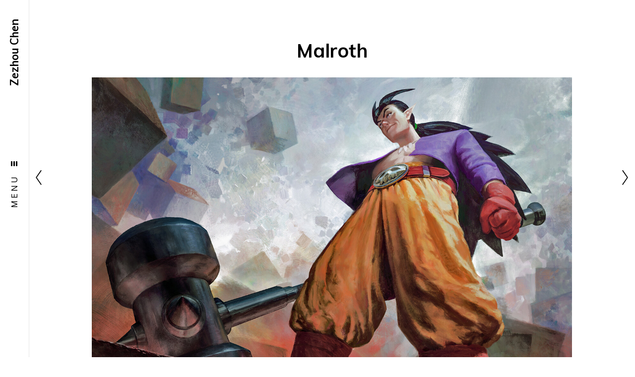

--- FILE ---
content_type: text/html; charset=utf-8
request_url: https://zezhouchen.com/projects/RYl8lW
body_size: 3046
content:
<!DOCTYPE html><html lang="en"><head><meta charset="utf-8" /><meta content="IE=edge" http-equiv="X-UA-Compatible" /><meta content="width=device-width, initial-scale=1.0" name="viewport" /><link href="https://fonts.googleapis.com/css?family=Inter:400,400i,700,900|Muli:400,700,900|PT+Mono" rel="stylesheet" /><link rel="stylesheet" media="screen" href="/assets/website-26325af48fcf4085dc968ace4e7c8c3ac5dfac87066c2008a18f3777550573ed.css" /><link rel="stylesheet" media="screen" href="/assets/website/electric-15c81574dacf927e499ace05c88a57e293c643f25fdb75e230150bc80221fffb.css" /><link rel="stylesheet" media="screen" href="/asset/css/custom-user-16914-1768533719-theme-electric-d4c1309e77ad3b273065240355c88ff4.css" /><style></style><link rel="shortcut icon" type="image/x-icon" href="https://cdna.artstation.com/p/users/portfolio_favicons/000/016/914/default/data.png?1560442748" /><title>Zezhou Chen - Malroth</title>
<meta name="description" content="Malroth fan art from Dragon quest builders 2" />
<meta name="keywords" content="illustration, cg, photoshop,digital art" />
<meta name="twitter:site" content="@ZezhouArt" />
<meta name="twitter:title" content="Zezhou Chen - Malroth" />
<meta name="twitter:card" content="summary_large_image" />
<meta name="twitter:description" content="Malroth fan art from Dragon quest builders 2
     " />
<meta name="twitter:image" content="https://cdna.artstation.com/p/assets/images/images/017/884/712/large/zezhou-chen-web3.jpg?1557726350" />
<meta property="og:url" content="https://zezhouchen.com/projects/RYl8lW" />
<meta property="og:title" content="Zezhou Chen - Malroth" />
<meta property="og:image" content="https://cdna.artstation.com/p/assets/images/images/017/884/712/large/zezhou-chen-web3.jpg?1557726350" />
<meta property="og:description" content="Malroth fan art from Dragon quest builders 2
     " />
<meta property="og:image:width" content="1920" />
<meta property="og:type" content="website" />
<meta name="image" content="https://cdna.artstation.com/p/assets/images/images/017/884/712/large/zezhou-chen-web3.jpg?1557726350" />
<meta name="og_twitter_card" content="summary_large_image" />
<meta name="robots" content="index, NoAI" /><link rel="alternate" type="application/rss+xml" title="Zezhou on ArtStation" href="https://zezhou.artstation.com/rss" /><!-- Common head js --><script src="/assets/layout/common_head_js.bundle.87cd8cc13f51041e4c5c.js"></script><script>window._epicEnableCookieGuard = false</script><script src="https://tracking.epicgames.com/tracking.js" async defer="defer"></script><script>environment = "production";
window.websocket_host = "https://ws.artstation.com";</script><script>window.api                         = {};
window.api.notifications           = {};
window.api.messaging               = {};
window.api.websockets              = {};
window.api.notifications.enabled   = true;
window.api.messaging.enabled       = true;
window.api.websockets.enabled      = true;
window.api.google_auth_client_id   = "439315463592-150g9t6k7vft6cd71k6s6jqelg9hgr4e.apps.googleusercontent.com";
window.api.facebook_app_id         = "249255215230397";
window.talon_settings              = {};
window.talon_settings.enabled      = true;
window.talon_settings.flow_id      = 'artstation_prod';</script><script>window.user_id = null;
window.user_show_adult = false;</script><script>window.upload_config = {
  maxImageSize: 10485760,
  maxMarmosetFileSize: 15728640,
  maxPdfFileSize: 20971520,
  maxPanoFileSize: 10485760,
  maxVideoClipFileSize: 26214400
};</script><script>window.angular_debug_enabled = false;
window.locale = "en";
I18n = {}
I18n.defaultLocale = "en";
I18n.locale = "en";
window.artstation_config = {
  preloaded_feed_comments_count: 5,
  preloaded_challenge_announcement_replies_count: 5
};</script><script>window.pro_member = true;</script></head><body class="theme-electric project"><div id="top"></div><div class="site-wrapper"><div class="site-sidebar"><div class="site-logo"><a class="site-title title-font" href="/">Zezhou Chen</a></div><div class="site-sidebar-toggler"><button class="site-sidebar-toggler-btn" type="button"><div class="text hidden-phone">Menu<div class="lines"><div class="line"></div><div class="line"></div><div class="line"></div></div></div><div class="lines visible-phone"><div class="line"></div><div class="line"></div><div class="line"></div></div></button></div><div class="site-sidebar-btt hidden-phone"><a class="site-sidebar-btt-link scrolltoel" href="#top"><span class="far fa-long-arrow-up"></span></a></div><div class="site-sidebar-wide"><button class="btn btn-close" type="button"><i class="far fa-times"></i></button><div class="sidebar-rail" id="sidebar"><div class="inner"><ul class="nav"><li class="projects   "><a target="_self" class="nav-link title-font" href="/projects">Gallery</a><ul class="nav-sub"><li><a href="/albums/571458">Personal Project</a></li><li><a href="/albums/86634">MTG</a></li><li><a href="/albums/680938">Splash Art/ Marketing Art</a></li><li><a href="/projects">All</a></li></ul></li><li class="page "><a target="_self" class="nav-link title-font" href="/pages/mtg-signature-and-artist-proofs">MTG Signature and Artist Proofs</a></li><li class="blog "><a target="_self" class="nav-link title-font" href="/blog">Blog</a></li><li class="custom "><a target="_blank" class="nav-link title-font" href="https://www.inprnt.com/gallery/qrumzsjem/">Prints</a></li><li class="resume "><a target="_self" class="nav-link title-font" href="/resume">Resume</a></li></ul><div class="site-sidebar-footer"><div class="site-sidebar-icons fo-social ik-style-minimalist ik-frame-rounded ik-color-black"><div class="fo-social ik-style-minimalist ik-frame-rounded ik-color-black"><div class="fo-social-item"><a class="fo-social-link ik ik-artstation ik-o-artstation" href="https://www.artstation.com/zezhou"></a></div><div class="fo-social-item"><a class="fo-social-link ik ik-facebook ik-o-facebook" target="_blank" href="https://www.facebook.com/zezhouart"></a></div><div class="fo-social-item"><a class="fo-social-link ik ik-twitter ik-o-twitter" target="_blank" href="https://twitter.com/ZezhouArt"></a></div><div class="fo-social-item"><a class="fo-social-link ik ik-instagram ik-o-instagram" target="_blank" href="https://www.instagram.com/zezhouchen"></a></div></div></div><div class="site-sidebar-copyright">&copy; All rights reserved</div></div></div></div></div><div class="site-sidebar-backdrop"></div></div><div class="site-main"><div class="project-page  "><div class="site-content site-container"><h1 class="page-title project-title title-font container-sm text-center">Malroth</h1><div class="project-images"><div class="project-assets-item"><div class="project-assets-item-inner"><a class="project-assets-link colorbox-gal" data-colorbox="true" href="https://cdna.artstation.com/p/assets/images/images/017/884/712/large/zezhou-chen-web3.jpg?1557726350"><picture><source media="(min-width: 1200px)" srcset="https://cdna.artstation.com/p/assets/images/images/017/884/712/large/zezhou-chen-web3.jpg?1557726350" /><source media="(min-width: 768px)" srcset="https://cdna.artstation.com/p/assets/images/images/017/884/712/medium/zezhou-chen-web3.jpg?1557726350" /><source media="(min-width: 0)" srcset="" /><img class="project-assets-image img-responsive constrained" alt="" src="https://cdna.artstation.com/p/assets/images/images/017/884/712/medium/zezhou-chen-web3.jpg?1557726350" /></picture></a></div></div><div class="project-assets-item"><div class="project-assets-item-inner"><a class="project-assets-link colorbox-gal" data-colorbox="true" href="https://cdna.artstation.com/p/assets/images/images/017/884/716/large/zezhou-chen-1.jpg?1557726255"><picture><source media="(min-width: 1920px)" srcset="https://cdna.artstation.com/p/assets/images/images/017/884/716/4k/zezhou-chen-1.jpg?1557726255" /><source media="(min-width: 1200px)" srcset="" /><source media="(min-width: 768px)" srcset="" /><source media="(min-width: 0)" srcset="" /><img class="project-assets-image img-responsive constrained" alt="" src="https://cdna.artstation.com/p/assets/images/images/017/884/716/4k/zezhou-chen-1.jpg?1557726255" /></picture></a></div></div></div><div class="project-about container-sm highlight-links"><div class="project-about-content"><div class="project-text formatted-text"><p>Malroth fan art from Dragon quest builders 2
<br />     </p></div></div><div class="project-about-meta"><div class="project-about-meta-item project-about-meta-date"><div class="project-about-label title-font">Date</div><div class="project-about-value">May 13, 2019</div></div></div></div><div class="project-s container-sm"><div class="s-icons"><div class="s-icons-inner"><button class="s-icon s-fb" data-href="" data-sharer="facebookLegacy" type="button"><span class="ik ik-sh-facebook"></span><span class="s-text">Share</span></button><button class="s-icon s-pin" data-href="" data-media="" data-sharer="pinterest" data-title="" type="button"><span class="ik ik-sh-pinterest"></span><span class="s-text">Pin</span></button><button class="s-icon s-tweet" data-href="" data-sharer="twitter" data-title="" type="button"><span class="ik ik-sh-twitter"></span><span class="s-text">Share</span></button><button class="s-icon s-linked" data-href="" data-sharer="linkedin" data-title="" type="button"><span class="ik ik-sh-linkedin"></span><span class="s-text">Share</span></button></div></div></div></div></div><div class="report-section"><div class="dropdown"><a class="dropdown-toggle" role="button"><i class="far fa-flag fa-pad-right"></i><span>Report</span></a><ul class="dropdown-menu"><li class="dropdown-menu-item"><a href="https://safety.epicgames.com/en-US/policies/reporting-misconduct/submit-report?product_id=artstation_content_report&amp;content_id=5016816&amp;content_type=project" target="_blank"><i class="material-icons-round far icon-pad-right">description</i><span>Content</span></a></li><li class="dropdown-menu-item"><a href="https://safety.epicgames.com/en-US/policies/reporting-misconduct/submit-report?product_id=artstation_content_report&amp;content_id=16914&amp;content_type=user_website" target="_blank"><i class="material-icons-round far icon-pad-right">person</i><span>User</span></a></li></ul></div></div><div class="project-page-nav"><input type="hidden" name="previous_project" id="previous_project" value="/projects/L2voGA" /><a class="project-page-prev" href="/projects/L2voGA"><span class="icon icon-arrow-left"></span><span class="project-page-nav-text visible-phone">Previous Project</span></a><input type="hidden" name="next_project" id="next_project" value="/projects/oOy3yz" /><a class="project-page-next" href="/projects/oOy3yz"><span class="project-page-nav-text visible-phone">Next Project</span><span class="icon icon-arrow-right"></span></a></div></div></div><script src="/assets/website-5739629dc3d8fe1607c2b7cc92aff98fb97b3f1ae125d73471ff160dd771c49f.js"></script><script src="/asset/js/objectFitPolyfill.min.js"></script><script src="/asset/js/promise-polyfill.min.js"></script><script src="/asset/js/macy.min.js"></script><script src="/asset/js/app.js?v=user-16914-1768533719-theme-electric-d4c1309e77ad3b273065240355c88ff4"></script><script src="//unpkg.com/css-vars-ponyfill@1"></script><script>cssVars({
  onlyLegacy: true
})</script><script async="" defer="" src="//assets.pinterest.com/js/pinit.js" type="text/javascript"></script></body></html>

--- FILE ---
content_type: text/css; charset=utf-8
request_url: https://zezhouchen.com/asset/css/custom-user-16914-1768533719-theme-electric-d4c1309e77ad3b273065240355c88ff4.css
body_size: 751
content:
:root {
  --accent-color:                 #C7EA46;
  --accent-color-darker-rgb:      184, 227, 26;
  --body-bg:                      #FFFFFF;
  --body-bg-lighter:              white;
  --body-bg-darker:               #f2f2f2;
  --body-bg-darkest:              #e6e6e6;
  --body-color:                   #000000;
  --body-color-rgb:               0, 0, 0;
  --body-color-darkest:           black;
  --lib-perfect-scrollbar-bg:     #d1d1d1;
  --component-notify-bg:          #f2f2f2;
  --lightness-body-5:             #f2f2f2;
  --lightness-body-10:            #e6e6e6;
  --sidebar-color:                #000000;
  --font-family-primary:          'Inter', Helvetica, Arial, sans-serif;
  --font-family-secondary:        'Muli', Helvetica, Arial, sans-serif; }

/* Custom options via Theme Customizer */
body {
  font-weight: 300;
  letter-spacing: 0px; }
  @media (min-width: 70em) {
    body {
      font-size: 16px; } }
.site-title a {
  font-weight: 400;
  letter-spacing: 4px; }
  @media (min-width: 70em) {
    .site-title a {
      font-size: 16px; } }
